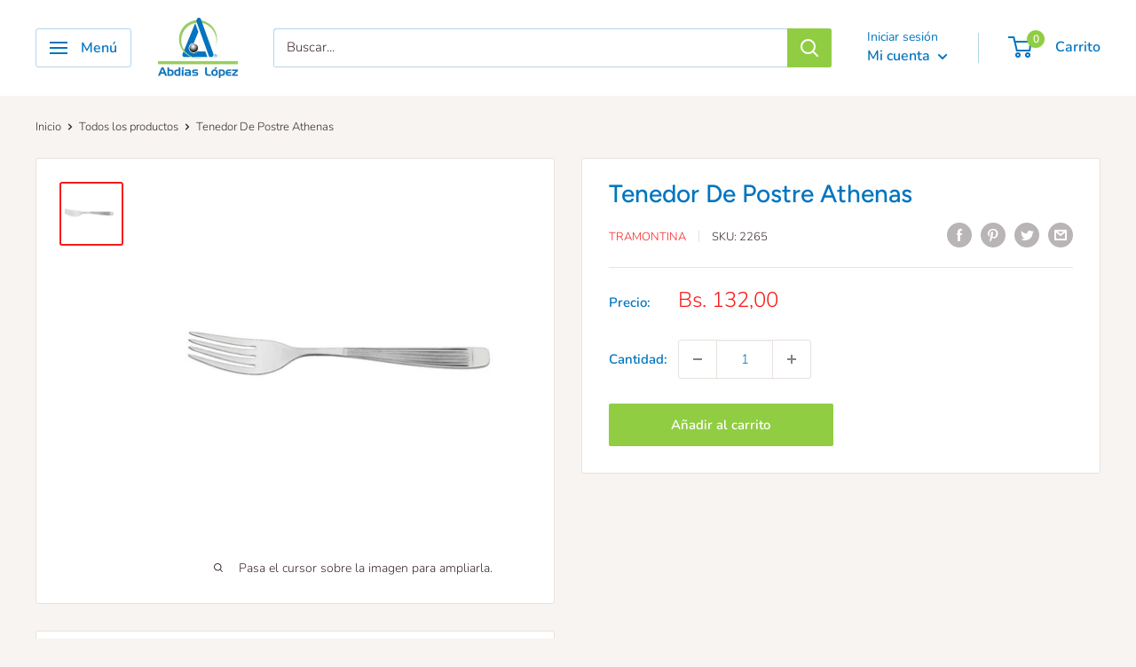

--- FILE ---
content_type: text/javascript
request_url: https://www.abdiaslopez.com/cdn/shop/t/3/assets/custom.js?v=102476495355921946141670361529
body_size: -585
content:
//# sourceMappingURL=/cdn/shop/t/3/assets/custom.js.map?v=102476495355921946141670361529
